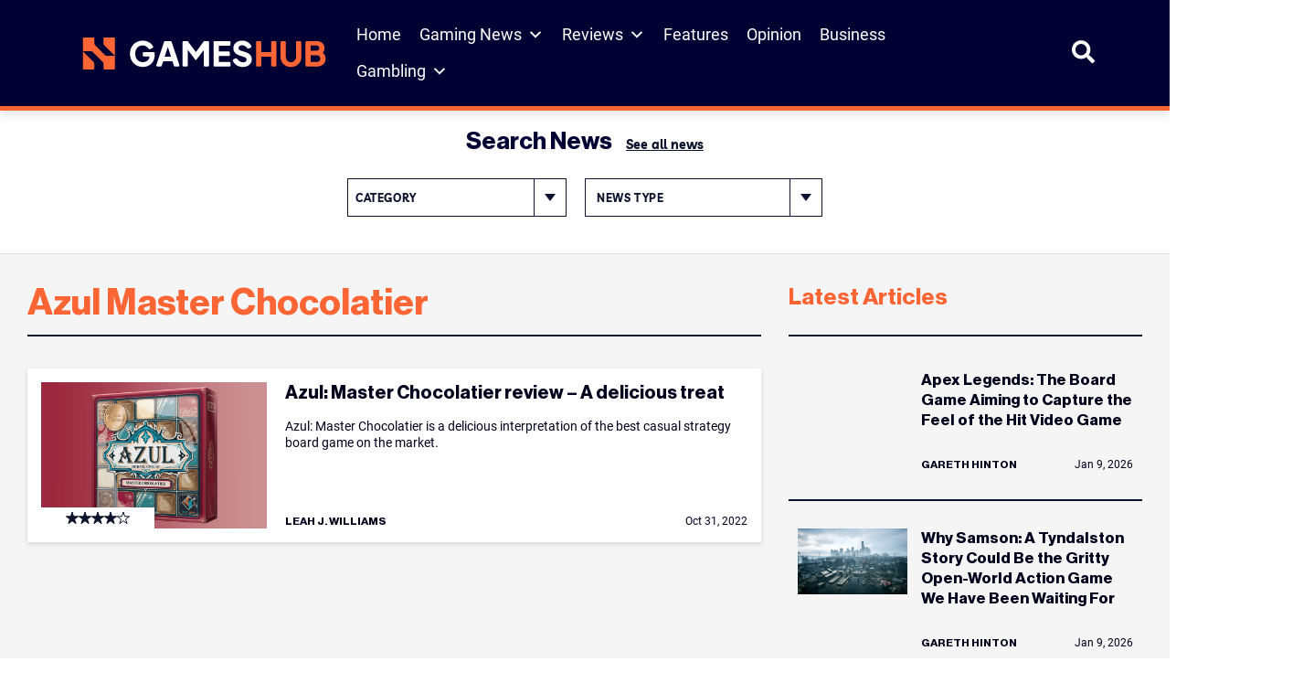

--- FILE ---
content_type: application/javascript
request_url: https://prism.app-us1.com/?a=223962283&u=https%3A%2F%2Fwww.gameshub.com%2Fkeyword%2Fazul-master-chocolatier%2F
body_size: 122
content:
window.visitorGlobalObject=window.visitorGlobalObject||window.prismGlobalObject;window.visitorGlobalObject.setVisitorId('b5aa64a2-e175-4bf2-bb24-a2cba7ad1b00', '223962283');window.visitorGlobalObject.setWhitelistedServices('tracking', '223962283');